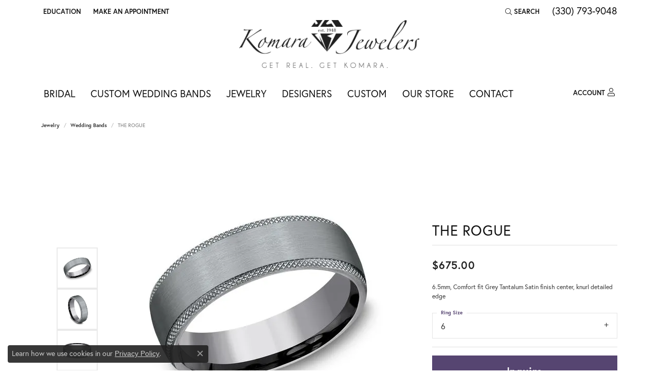

--- FILE ---
content_type: text/css
request_url: https://tags.srv.stackadapt.com/sa.css
body_size: -10
content:
:root {
    --sa-uid: '0-fad92bc3-4c2f-54a5-667b-823860eaadb3';
}